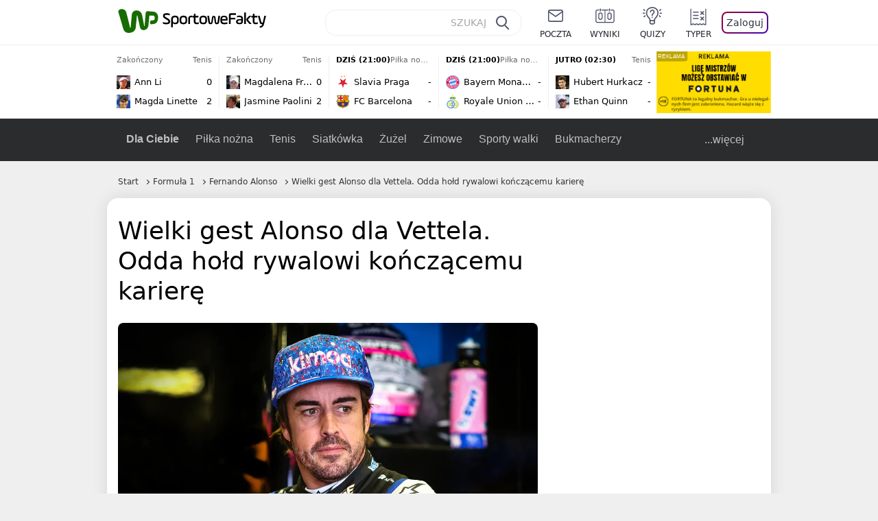

--- FILE ---
content_type: application/javascript
request_url: https://rek.www.wp.pl/gaf.js?rv=2&sn=sportowefakty&pvid=ad3a0fd72af3225d93f2&rekids=235685&tVersion=B&phtml=sportowefakty.wp.pl%2Fformula-1%2F1031361%2Fwielki-gest-alonso-dla-vettela-odda-hold-rywalowi-konczacemu-kariere&abtest=adtech%7CPRGM-1047%7CA%3Badtech%7CPU-335%7CA%3Badtech%7CPRG-3468%7CA%3Badtech%7CPRGM-1036%7CA%3Badtech%7CFP-76%7CA%3Badtech%7CPRGM-1356%7CA%3Badtech%7CPRGM-1419%7CC%3Badtech%7CPRGM-1589%7CB%3Badtech%7CPRGM-1576%7CA%3Badtech%7CPRGM-1443%7CA%3Badtech%7CPRGM-1587%7CA%3Badtech%7CPRGM-1615%7CA%3Badtech%7CPRGM-1215%7CC%3Bapplication%7CDRP-1726%7CB&PWA_adbd=0&darkmode=0&highLayout=0&layout=narrow&navType=navigate&cdl=0&ctype=article&cview=article&ciab=IAB17%2CIAB-v3-518&cid=1031361&csystem=sportowefakty&cdate=2022-11-17&ccategory=formula_1&REKtagi=formula_1%3Bfernando_alonso%3Bwyscigi_samochodowe%3Bsporty_motorowe%3Bsebastian_vettel&vw=1280&vh=720&p1=0&spin=wy1xdk77&bcv=2
body_size: 6326
content:
wy1xdk77({"spin":"wy1xdk77","bunch":235685,"context":{"dsa":false,"minor":false,"bidRequestId":"7cdc4890-a4f1-45c5-bf0e-08e2122e3d09","maConfig":{"timestamp":"2026-01-20T08:15:08.178Z"},"dfpConfig":{"timestamp":"2026-01-20T10:42:02.482Z"},"sda":[],"targeting":{"client":{},"server":{},"query":{"PWA_adbd":"0","REKtagi":"formula_1;fernando_alonso;wyscigi_samochodowe;sporty_motorowe;sebastian_vettel","abtest":"adtech|PRGM-1047|A;adtech|PU-335|A;adtech|PRG-3468|A;adtech|PRGM-1036|A;adtech|FP-76|A;adtech|PRGM-1356|A;adtech|PRGM-1419|C;adtech|PRGM-1589|B;adtech|PRGM-1576|A;adtech|PRGM-1443|A;adtech|PRGM-1587|A;adtech|PRGM-1615|A;adtech|PRGM-1215|C;application|DRP-1726|B","bcv":"2","ccategory":"formula_1","cdate":"2022-11-17","cdl":"0","ciab":"IAB17,IAB-v3-518","cid":"1031361","csystem":"sportowefakty","ctype":"article","cview":"article","darkmode":"0","highLayout":"0","layout":"narrow","navType":"navigate","p1":"0","phtml":"sportowefakty.wp.pl/formula-1/1031361/wielki-gest-alonso-dla-vettela-odda-hold-rywalowi-konczacemu-kariere","pvid":"ad3a0fd72af3225d93f2","rekids":"235685","rv":"2","sn":"sportowefakty","spin":"wy1xdk77","tVersion":"B","vh":"720","vw":"1280"}},"directOnly":0,"geo":{"country":"840","region":"","city":""},"statid":"","mlId":"","rshsd":"16","isRobot":false,"curr":{"EUR":4.2279,"USD":3.6054,"CHF":4.5608,"GBP":4.8583},"rv":"2","status":{"advf":2,"ma":2,"ma_ads-bidder":2,"ma_cpv-bidder":2,"ma_high-cpm-bidder":2}},"slots":{"11":{"delivered":"1","campaign":null,"dfpConfig":{"placement":"/89844762/Desktop_Sportowefakty.wp.pl_x11_art","roshash":"EHPS","ceil":100,"sizes":[[336,280],[640,280],[300,250]],"namedSizes":["fluid"],"div":"div-gpt-ad-x11-art","targeting":{"DFPHASH":"ADLO","emptygaf":"0"},"gfp":"EHPS"}},"12":{"delivered":"1","campaign":null,"dfpConfig":{"placement":"/89844762/Desktop_Sportowefakty.wp.pl_x12_art","roshash":"EHPS","ceil":100,"sizes":[[336,280],[640,280],[300,250]],"namedSizes":["fluid"],"div":"div-gpt-ad-x12-art","targeting":{"DFPHASH":"ADLO","emptygaf":"0"},"gfp":"EHPS"}},"13":{"delivered":"1","campaign":null,"dfpConfig":{"placement":"/89844762/Desktop_Sportowefakty.wp.pl_x13_art","roshash":"EHPS","ceil":100,"sizes":[[336,280],[640,280],[300,250]],"namedSizes":["fluid"],"div":"div-gpt-ad-x13-art","targeting":{"DFPHASH":"ADLO","emptygaf":"0"},"gfp":"EHPS"}},"14":{"delivered":"1","campaign":null,"dfpConfig":{"placement":"/89844762/Desktop_Sportowefakty.wp.pl_x14_art","roshash":"EHPS","ceil":100,"sizes":[[336,280],[640,280],[300,250]],"namedSizes":["fluid"],"div":"div-gpt-ad-x14-art","targeting":{"DFPHASH":"ADLO","emptygaf":"0"},"gfp":"EHPS"}},"2":{"delivered":"1","campaign":{"id":"188627","capping":"PWAck=27120701\u0026PWAclt=1","adm":{"bunch":"235685","creations":[{"cbConfig":{"blur":false,"bottomBar":false,"fullPage":false,"message":"Przekierowanie za {{time}} sekund{{y}}","timeout":15000},"height":870,"pixels":["//ad.doubleclick.net/ddm/trackimp/N9439.2133700WP/B34898209.438612669;dc_trk_aid=631408424;dc_trk_cid=248298835;ord=1769008427;dc_lat=;dc_rdid=;tag_for_child_directed_treatment=;tfua=;gdpr=${GDPR};gdpr_consent=${GDPR_CONSENT_755};ltd=${LIMITED_ADS};dc_tdv=1?"],"scalable":"1","showLabel":false,"src":"https://mamc.wpcdn.pl/188627/1768561601540/1920x870.jpg","trackers":{"click":[""],"cview":["//ma.wp.pl/ma.gif?clid=a34bb419bc1345d54896e03c36043d43\u0026SN=sportowefakty\u0026pvid=ad3a0fd72af3225d93f2\u0026action=cvimp\u0026pg=sportowefakty.wp.pl\u0026par=bidReqID%3D7cdc4890-a4f1-45c5-bf0e-08e2122e3d09%26client_id%3D48831%26ttl%3D1769094827%26is_adblock%3D0%26hBudgetRate%3DEHKPSVY%26partnerID%3D%26utility%3DElKlJSydckZlqavgLBA10mI8ny0tY5vDcSkefpAm_6Fn5chxsckZQlS1ocyBAli5%26rekid%3D235685%26seatFee%3DxeIR4O1gMhRNAN-X-j9o1w2YiJu3LktrsUzSgvP53tU%26org_id%3D25%26editedTimestamp%3D1768563330%26pricingModel%3DLjh3po45sR9R8n6KAREPHrs5djRsz_GOv_LHM47dJyc%26domain%3Dsportowefakty.wp.pl%26workfID%3D188627%26emission%3D3045224%26conversionValue%3D0%26device%3DPERSONAL_COMPUTER%26seatID%3Da34bb419bc1345d54896e03c36043d43%26billing%3Dcpv%26isDev%3Dfalse%26inver%3D2%26slotID%3D002%26source%3DTG%26iabPageCategories%3D%26is_robot%3D0%26pvid%3Dad3a0fd72af3225d93f2%26userID%3D__UNKNOWN_TELL_US__%26creationID%3D1472701%26targetDomain%3Dwkruk.pl%26tpID%3D1404258%26iabSiteCategories%3D%26sn%3Dsportowefakty%26bidderID%3D11%26contentID%3D1031361%26medium%3Ddisplay%26ssp%3Dwp.pl%26ip%3DwNSbhDjCMY-xQgiU6GyW6UCsBGTDCLXtjBJcVP3X1P8%26cur%3DPLN%26test%3D0%26order%3D266194%26geo%3D840%253B%253B%26bidTimestamp%3D1769008427%26platform%3D8%26publisherID%3D308%26slotSizeWxH%3D1920x870%26hBidPrice%3DEHKPSVY"],"impression":["//ma.wp.pl/ma.gif?clid=a34bb419bc1345d54896e03c36043d43\u0026SN=sportowefakty\u0026pvid=ad3a0fd72af3225d93f2\u0026action=delivery\u0026pg=sportowefakty.wp.pl\u0026par=is_adblock%3D0%26hBudgetRate%3DEHKPSVY%26partnerID%3D%26utility%3DElKlJSydckZlqavgLBA10mI8ny0tY5vDcSkefpAm_6Fn5chxsckZQlS1ocyBAli5%26rekid%3D235685%26seatFee%3DxeIR4O1gMhRNAN-X-j9o1w2YiJu3LktrsUzSgvP53tU%26org_id%3D25%26editedTimestamp%3D1768563330%26pricingModel%3DLjh3po45sR9R8n6KAREPHrs5djRsz_GOv_LHM47dJyc%26domain%3Dsportowefakty.wp.pl%26workfID%3D188627%26emission%3D3045224%26conversionValue%3D0%26device%3DPERSONAL_COMPUTER%26seatID%3Da34bb419bc1345d54896e03c36043d43%26billing%3Dcpv%26isDev%3Dfalse%26inver%3D2%26slotID%3D002%26source%3DTG%26iabPageCategories%3D%26is_robot%3D0%26pvid%3Dad3a0fd72af3225d93f2%26userID%3D__UNKNOWN_TELL_US__%26creationID%3D1472701%26targetDomain%3Dwkruk.pl%26tpID%3D1404258%26iabSiteCategories%3D%26sn%3Dsportowefakty%26bidderID%3D11%26contentID%3D1031361%26medium%3Ddisplay%26ssp%3Dwp.pl%26ip%3DwNSbhDjCMY-xQgiU6GyW6UCsBGTDCLXtjBJcVP3X1P8%26cur%3DPLN%26test%3D0%26order%3D266194%26geo%3D840%253B%253B%26bidTimestamp%3D1769008427%26platform%3D8%26publisherID%3D308%26slotSizeWxH%3D1920x870%26hBidPrice%3DEHKPSVY%26bidReqID%3D7cdc4890-a4f1-45c5-bf0e-08e2122e3d09%26client_id%3D48831%26ttl%3D1769094827"],"view":["//ma.wp.pl/ma.gif?clid=a34bb419bc1345d54896e03c36043d43\u0026SN=sportowefakty\u0026pvid=ad3a0fd72af3225d93f2\u0026action=view\u0026pg=sportowefakty.wp.pl\u0026par=bidReqID%3D7cdc4890-a4f1-45c5-bf0e-08e2122e3d09%26client_id%3D48831%26ttl%3D1769094827%26is_adblock%3D0%26hBudgetRate%3DEHKPSVY%26partnerID%3D%26utility%3DElKlJSydckZlqavgLBA10mI8ny0tY5vDcSkefpAm_6Fn5chxsckZQlS1ocyBAli5%26rekid%3D235685%26seatFee%3DxeIR4O1gMhRNAN-X-j9o1w2YiJu3LktrsUzSgvP53tU%26org_id%3D25%26editedTimestamp%3D1768563330%26pricingModel%3DLjh3po45sR9R8n6KAREPHrs5djRsz_GOv_LHM47dJyc%26domain%3Dsportowefakty.wp.pl%26workfID%3D188627%26emission%3D3045224%26conversionValue%3D0%26device%3DPERSONAL_COMPUTER%26seatID%3Da34bb419bc1345d54896e03c36043d43%26billing%3Dcpv%26isDev%3Dfalse%26inver%3D2%26slotID%3D002%26source%3DTG%26iabPageCategories%3D%26is_robot%3D0%26pvid%3Dad3a0fd72af3225d93f2%26userID%3D__UNKNOWN_TELL_US__%26creationID%3D1472701%26targetDomain%3Dwkruk.pl%26tpID%3D1404258%26iabSiteCategories%3D%26sn%3Dsportowefakty%26bidderID%3D11%26contentID%3D1031361%26medium%3Ddisplay%26ssp%3Dwp.pl%26ip%3DwNSbhDjCMY-xQgiU6GyW6UCsBGTDCLXtjBJcVP3X1P8%26cur%3DPLN%26test%3D0%26order%3D266194%26geo%3D840%253B%253B%26bidTimestamp%3D1769008427%26platform%3D8%26publisherID%3D308%26slotSizeWxH%3D1920x870%26hBidPrice%3DEHKPSVY"]},"transparentPlaceholder":false,"type":"image","url":"https://ad.doubleclick.net/ddm/trackclk/N9439.2133700WP/B34898209.438612669;dc_trk_aid=631408424;dc_trk_cid=248298835;dc_lat=;dc_rdid=;tag_for_child_directed_treatment=;tfua=;gdpr=${GDPR};gdpr_consent=${GDPR_CONSENT_755};ltd=${LIMITED_ADS};dc_tdv=1","width":1920}],"redir":"https://ma.wp.pl/redirma?SN=sportowefakty\u0026pvid=ad3a0fd72af3225d93f2\u0026par=hBidPrice%3DEHKPSVY%26client_id%3D48831%26utility%3DElKlJSydckZlqavgLBA10mI8ny0tY5vDcSkefpAm_6Fn5chxsckZQlS1ocyBAli5%26device%3DPERSONAL_COMPUTER%26slotID%3D002%26iabPageCategories%3D%26platform%3D8%26is_adblock%3D0%26org_id%3D25%26domain%3Dsportowefakty.wp.pl%26targetDomain%3Dwkruk.pl%26ttl%3D1769094827%26conversionValue%3D0%26is_robot%3D0%26iabSiteCategories%3D%26medium%3Ddisplay%26bidReqID%3D7cdc4890-a4f1-45c5-bf0e-08e2122e3d09%26hBudgetRate%3DEHKPSVY%26partnerID%3D%26editedTimestamp%3D1768563330%26billing%3Dcpv%26isDev%3Dfalse%26pvid%3Dad3a0fd72af3225d93f2%26tpID%3D1404258%26test%3D0%26publisherID%3D308%26slotSizeWxH%3D1920x870%26seatFee%3DxeIR4O1gMhRNAN-X-j9o1w2YiJu3LktrsUzSgvP53tU%26source%3DTG%26userID%3D__UNKNOWN_TELL_US__%26geo%3D840%253B%253B%26pricingModel%3DLjh3po45sR9R8n6KAREPHrs5djRsz_GOv_LHM47dJyc%26sn%3Dsportowefakty%26bidderID%3D11%26contentID%3D1031361%26ip%3DwNSbhDjCMY-xQgiU6GyW6UCsBGTDCLXtjBJcVP3X1P8%26cur%3DPLN%26rekid%3D235685%26workfID%3D188627%26emission%3D3045224%26inver%3D2%26creationID%3D1472701%26ssp%3Dwp.pl%26order%3D266194%26bidTimestamp%3D1769008427%26seatID%3Da34bb419bc1345d54896e03c36043d43\u0026url=","slot":"2"},"creative":{"Id":"1472701","provider":"ma_cpv-bidder","roshash":"GJMP","height":870,"width":1920,"touchpointId":"1404258","source":{"bidder":"cpv-bidder"}},"sellingModel":{"model":"CPM_INT"}},"dfpConfig":{"placement":"/89844762/Desktop_Sportowefakty.wp.pl_x02_art","roshash":"GJMP","ceil":100,"sizes":[[970,300],[970,600],[750,300],[950,300],[980,600],[1920,870],[1200,600],[750,400],[960,640]],"namedSizes":["fluid"],"div":"div-gpt-ad-x02-art","targeting":{"DFPHASH":"CFIL","emptygaf":"0"},"gfp":"FNQT"}},"25":{"delivered":"1","campaign":null,"dfpConfig":{"placement":"/89844762/Desktop_Sportowefakty.wp.pl_x25_art","roshash":"EHPS","ceil":100,"sizes":[[336,280],[640,280],[300,250]],"namedSizes":["fluid"],"div":"div-gpt-ad-x25-art","targeting":{"DFPHASH":"ADLO","emptygaf":"0"},"gfp":"EHPS"}},"27":{"delivered":"","campaign":null,"dfpConfig":null},"28":{"delivered":"","campaign":null,"dfpConfig":null},"29":{"delivered":"1","campaign":null,"dfpConfig":{"placement":"/89844762/Desktop_Sportowefakty.wp.pl_x29_art","roshash":"EHPS","ceil":100,"sizes":[[336,280],[640,280],[300,250]],"namedSizes":["fluid"],"div":"div-gpt-ad-x29-art","targeting":{"DFPHASH":"ADLO","emptygaf":"0"},"gfp":"EHPS"}},"3":{"delivered":"1","campaign":{"id":"188888","adm":{"bunch":"235685","creations":[{"height":200,"showLabel":true,"src":"https://mamc.wpcdn.pl/188888/1768918272108/FEN61_750x200.jpg","trackers":{"click":[""],"cview":["//ma.wp.pl/ma.gif?clid=36d4f1d950aab392a9c26b186b340e10\u0026SN=sportowefakty\u0026pvid=ad3a0fd72af3225d93f2\u0026action=cvimp\u0026pg=sportowefakty.wp.pl\u0026par=platform%3D8%26conversionValue%3D0%26bidReqID%3D7cdc4890-a4f1-45c5-bf0e-08e2122e3d09%26slotID%3D003%26creationID%3D1475926%26is_robot%3D0%26hBidPrice%3DEHKPXbe%26isDev%3Dfalse%26ip%3DCi_roFXaPqV3ka9C_hL8BhoLq8LjVA7evOEFwbbHkCI%26slotSizeWxH%3D750x200%26billing%3Dcpv%26editedTimestamp%3D1768918336%26iabPageCategories%3D%26ttl%3D1769094827%26sn%3Dsportowefakty%26workfID%3D188888%26bidTimestamp%3D1769008427%26hBudgetRate%3DEHKPXbe%26contentID%3D1031361%26medium%3Ddisplay%26userID%3D__UNKNOWN_TELL_US__%26test%3D0%26seatFee%3DWOeY9uReS1P-ZKZgysnC_M-Z-hpSE9P7eFfSe6SBirw%26seatID%3D36d4f1d950aab392a9c26b186b340e10%26geo%3D840%253B%253B%26bidderID%3D11%26publisherID%3D308%26tpID%3D1405440%26client_id%3D43697%26org_id%3D25%26pricingModel%3Dm6ggH14ld5O624UNTIieL4ell6voWq8iMQ_in1XgsNI%26device%3DPERSONAL_COMPUTER%26inver%3D2%26ssp%3Dwp.pl%26emission%3D3046108%26order%3D266544%26iabSiteCategories%3D%26is_adblock%3D0%26utility%3DIKirv_JKXqlIFnQ_Bme-9qp-XU-3_wgNvwBYW8LceeFCyTzY7fnDf6QH-49K6z1N%26rekid%3D235685%26domain%3Dsportowefakty.wp.pl%26targetDomain%3Dfen-mma.com%26cur%3DPLN%26source%3DTG%26pvid%3Dad3a0fd72af3225d93f2%26partnerID%3D"],"impression":["//ma.wp.pl/ma.gif?clid=36d4f1d950aab392a9c26b186b340e10\u0026SN=sportowefakty\u0026pvid=ad3a0fd72af3225d93f2\u0026action=delivery\u0026pg=sportowefakty.wp.pl\u0026par=hBudgetRate%3DEHKPXbe%26contentID%3D1031361%26medium%3Ddisplay%26userID%3D__UNKNOWN_TELL_US__%26test%3D0%26seatFee%3DWOeY9uReS1P-ZKZgysnC_M-Z-hpSE9P7eFfSe6SBirw%26seatID%3D36d4f1d950aab392a9c26b186b340e10%26geo%3D840%253B%253B%26bidderID%3D11%26publisherID%3D308%26tpID%3D1405440%26client_id%3D43697%26org_id%3D25%26pricingModel%3Dm6ggH14ld5O624UNTIieL4ell6voWq8iMQ_in1XgsNI%26device%3DPERSONAL_COMPUTER%26inver%3D2%26ssp%3Dwp.pl%26emission%3D3046108%26order%3D266544%26iabSiteCategories%3D%26is_adblock%3D0%26utility%3DIKirv_JKXqlIFnQ_Bme-9qp-XU-3_wgNvwBYW8LceeFCyTzY7fnDf6QH-49K6z1N%26rekid%3D235685%26domain%3Dsportowefakty.wp.pl%26targetDomain%3Dfen-mma.com%26cur%3DPLN%26source%3DTG%26pvid%3Dad3a0fd72af3225d93f2%26partnerID%3D%26platform%3D8%26conversionValue%3D0%26bidReqID%3D7cdc4890-a4f1-45c5-bf0e-08e2122e3d09%26slotID%3D003%26creationID%3D1475926%26is_robot%3D0%26hBidPrice%3DEHKPXbe%26isDev%3Dfalse%26ip%3DCi_roFXaPqV3ka9C_hL8BhoLq8LjVA7evOEFwbbHkCI%26slotSizeWxH%3D750x200%26billing%3Dcpv%26editedTimestamp%3D1768918336%26iabPageCategories%3D%26ttl%3D1769094827%26sn%3Dsportowefakty%26workfID%3D188888%26bidTimestamp%3D1769008427"],"view":["//ma.wp.pl/ma.gif?clid=36d4f1d950aab392a9c26b186b340e10\u0026SN=sportowefakty\u0026pvid=ad3a0fd72af3225d93f2\u0026action=view\u0026pg=sportowefakty.wp.pl\u0026par=ssp%3Dwp.pl%26emission%3D3046108%26order%3D266544%26iabSiteCategories%3D%26is_adblock%3D0%26utility%3DIKirv_JKXqlIFnQ_Bme-9qp-XU-3_wgNvwBYW8LceeFCyTzY7fnDf6QH-49K6z1N%26rekid%3D235685%26domain%3Dsportowefakty.wp.pl%26targetDomain%3Dfen-mma.com%26cur%3DPLN%26source%3DTG%26pvid%3Dad3a0fd72af3225d93f2%26partnerID%3D%26platform%3D8%26conversionValue%3D0%26bidReqID%3D7cdc4890-a4f1-45c5-bf0e-08e2122e3d09%26slotID%3D003%26creationID%3D1475926%26is_robot%3D0%26hBidPrice%3DEHKPXbe%26isDev%3Dfalse%26ip%3DCi_roFXaPqV3ka9C_hL8BhoLq8LjVA7evOEFwbbHkCI%26slotSizeWxH%3D750x200%26billing%3Dcpv%26editedTimestamp%3D1768918336%26iabPageCategories%3D%26ttl%3D1769094827%26sn%3Dsportowefakty%26workfID%3D188888%26bidTimestamp%3D1769008427%26hBudgetRate%3DEHKPXbe%26contentID%3D1031361%26medium%3Ddisplay%26userID%3D__UNKNOWN_TELL_US__%26test%3D0%26seatFee%3DWOeY9uReS1P-ZKZgysnC_M-Z-hpSE9P7eFfSe6SBirw%26seatID%3D36d4f1d950aab392a9c26b186b340e10%26geo%3D840%253B%253B%26bidderID%3D11%26publisherID%3D308%26tpID%3D1405440%26client_id%3D43697%26org_id%3D25%26pricingModel%3Dm6ggH14ld5O624UNTIieL4ell6voWq8iMQ_in1XgsNI%26device%3DPERSONAL_COMPUTER%26inver%3D2"]},"transparentPlaceholder":false,"type":"image","url":"https://fen-mma.com/","width":750}],"redir":"https://ma.wp.pl/redirma?SN=sportowefakty\u0026pvid=ad3a0fd72af3225d93f2\u0026par=medium%3Ddisplay%26geo%3D840%253B%253B%26targetDomain%3Dfen-mma.com%26hBidPrice%3DEHKPXbe%26isDev%3Dfalse%26workfID%3D188888%26domain%3Dsportowefakty.wp.pl%26ttl%3D1769094827%26seatID%3D36d4f1d950aab392a9c26b186b340e10%26publisherID%3D308%26pvid%3Dad3a0fd72af3225d93f2%26partnerID%3D%26bidderID%3D11%26tpID%3D1405440%26slotID%3D003%26iabPageCategories%3D%26sn%3Dsportowefakty%26contentID%3D1031361%26seatFee%3DWOeY9uReS1P-ZKZgysnC_M-Z-hpSE9P7eFfSe6SBirw%26org_id%3D25%26ssp%3Dwp.pl%26iabSiteCategories%3D%26rekid%3D235685%26hBudgetRate%3DEHKPXbe%26pricingModel%3Dm6ggH14ld5O624UNTIieL4ell6voWq8iMQ_in1XgsNI%26inver%3D2%26emission%3D3046108%26utility%3DIKirv_JKXqlIFnQ_Bme-9qp-XU-3_wgNvwBYW8LceeFCyTzY7fnDf6QH-49K6z1N%26cur%3DPLN%26conversionValue%3D0%26bidReqID%3D7cdc4890-a4f1-45c5-bf0e-08e2122e3d09%26bidTimestamp%3D1769008427%26test%3D0%26client_id%3D43697%26device%3DPERSONAL_COMPUTER%26order%3D266544%26is_adblock%3D0%26platform%3D8%26creationID%3D1475926%26billing%3Dcpv%26editedTimestamp%3D1768918336%26userID%3D__UNKNOWN_TELL_US__%26source%3DTG%26is_robot%3D0%26ip%3DCi_roFXaPqV3ka9C_hL8BhoLq8LjVA7evOEFwbbHkCI%26slotSizeWxH%3D750x200\u0026url=","slot":"3"},"creative":{"Id":"1475926","provider":"ma_cpv-bidder","roshash":"EHKN","height":200,"width":750,"touchpointId":"1405440","source":{"bidder":"cpv-bidder"}},"sellingModel":{"model":"CPM_INT"}},"dfpConfig":{"placement":"/89844762/Desktop_Sportowefakty.wp.pl_x03_art","roshash":"EHPS","ceil":100,"sizes":[[728,90],[970,300],[950,90],[980,120],[980,90],[970,150],[970,90],[970,250],[930,180],[950,200],[750,100],[970,66],[750,200],[960,90],[970,100],[750,300],[970,200],[950,300]],"namedSizes":["fluid"],"div":"div-gpt-ad-x03-art","targeting":{"DFPHASH":"ADLO","emptygaf":"0"},"gfp":"EHPS"}},"32":{"delivered":"1","campaign":null,"dfpConfig":{"placement":"/89844762/Desktop_Sportowefakty.wp.pl_x32_art","roshash":"EHPS","ceil":100,"sizes":[[336,280],[640,280],[300,250]],"namedSizes":["fluid"],"div":"div-gpt-ad-x32-art","targeting":{"DFPHASH":"ADLO","emptygaf":"0"},"gfp":"EHPS"}},"33":{"delivered":"1","campaign":null,"dfpConfig":{"placement":"/89844762/Desktop_Sportowefakty.wp.pl_x33_art","roshash":"EHPS","ceil":100,"sizes":[[336,280],[640,280],[300,250]],"namedSizes":["fluid"],"div":"div-gpt-ad-x33-art","targeting":{"DFPHASH":"ADLO","emptygaf":"0"},"gfp":"EHPS"}},"34":{"delivered":"1","campaign":null,"dfpConfig":{"placement":"/89844762/Desktop_Sportowefakty.wp.pl_x34_art","roshash":"EHPS","ceil":100,"sizes":[[300,250]],"namedSizes":["fluid"],"div":"div-gpt-ad-x34-art","targeting":{"DFPHASH":"ADLO","emptygaf":"0"},"gfp":"EHPS"}},"35":{"delivered":"1","campaign":null,"dfpConfig":{"placement":"/89844762/Desktop_Sportowefakty.wp.pl_x35_art","roshash":"EHPS","ceil":100,"sizes":[[300,600],[300,250]],"namedSizes":["fluid"],"div":"div-gpt-ad-x35-art","targeting":{"DFPHASH":"ADLO","emptygaf":"0"},"gfp":"EHPS"}},"36":{"lazy":1,"delivered":"1","campaign":{"id":"188982","capping":"PWAck=27120769\u0026PWAclt=720","adm":{"bunch":"235685","creations":[{"mod":"surveyNative","modConfig":{"accentColorAsPrimary":false,"border":"1px solid grey","footnote":"Wyniki ankiet pomagają nam ulepszać nasze produkty i produkty naszych Zaufanych Partnerów. Administratorem danych jest Wirtualna Polska Media S.A. Szczegółowe informacje na temat przetwarzania danych osobowych opisane są w \u003ca target=\"_blank\" href=\"https://holding.wp.pl/poufnosc\"\u003epolityce prywatności\u003c/a\u003e.","insideSlot":true,"maxWidth":300,"pages":[{"accentColorAsPrimary":false,"questions":[{"answers":[{"answerID":"yes","isOpen":false,"text":"tak"},{"answerID":"no","isOpen":false,"text":"nie"},{"answerID":"dontKnow","isOpen":false,"text":"nie wiem"}],"answersHorizontal":false,"confirmation":false,"questionID":"didYouSeeMailAd","required":true,"text":"Czy widziałeś(-aś) ostatnio reklamę Poczty WP?","type":"radio"}],"topImage":"https://pocztanh.wpcdn.pl/pocztanh/login/7.30.0/svg/wp/poczta-logo.svg"}],"popup":{"blendVisible":false,"position":"br"},"summary":[{"key":"Title","value":"Dziękujemy za odpowiedź!"},{"key":"Paragraph","value":"Twoja opinia jest dla nas ważna."}]},"showLabel":true,"trackers":{"click":[""],"cview":["//ma.wp.pl/ma.gif?clid=0d75fec0bdabe60e0af571ed047f75a2\u0026SN=sportowefakty\u0026pvid=ad3a0fd72af3225d93f2\u0026action=cvimp\u0026pg=sportowefakty.wp.pl\u0026par=platform%3D8%26ssp%3Dwp.pl%26publisherID%3D308%26slotSizeWxH%3D-1x-1%26cur%3DPLN%26seatID%3D0d75fec0bdabe60e0af571ed047f75a2%26source%3DTG%26device%3DPERSONAL_COMPUTER%26userID%3D__UNKNOWN_TELL_US__%26tpID%3D1405936%26editedTimestamp%3D1769007383%26is_adblock%3D0%26sn%3Dsportowefakty%26hBidPrice%3DEHKNQTW%26medium%3Ddisplay%26domain%3Dsportowefakty.wp.pl%26slotID%3D036%26seatFee%3DJPxPp8Ux3_Ka0KAkmGvWifMapdx7ogpOzmxAVaaJu8E%26isDev%3Dfalse%26inver%3D2%26creationID%3D1477210%26workfID%3D188982%26emission%3D3046324%26order%3D202648%26iabPageCategories%3D%26is_robot%3D0%26bidTimestamp%3D1769008427%26billing%3Dcpv%26client_id%3D38851%26iabSiteCategories%3D%26pvid%3Dad3a0fd72af3225d93f2%26partnerID%3D%26bidReqID%3D7cdc4890-a4f1-45c5-bf0e-08e2122e3d09%26org_id%3D25%26pricingModel%3DW1vnNYWAOX-lORaES59qv1PwTxyhXQWAYUfpEu8Pcfs%26hBudgetRate%3DEHKNQTW%26conversionValue%3D0%26rekid%3D235685%26targetDomain%3Dwp.pl%26test%3D0%26ttl%3D1769094827%26contentID%3D1031361%26utility%3DNNqBNlyE9I0AGkD4KdzqU_U0FLWrqyMUE6MmPBuuvwZcHW4NHwm8k98meTpKLs29%26ip%3DtYtug83wBOhTV2TcqU-7G2rvr1CzWgIX6SsIqB_UyqI%26geo%3D840%253B%253B%26bidderID%3D11"],"impression":["//ma.wp.pl/ma.gif?clid=0d75fec0bdabe60e0af571ed047f75a2\u0026SN=sportowefakty\u0026pvid=ad3a0fd72af3225d93f2\u0026action=delivery\u0026pg=sportowefakty.wp.pl\u0026par=iabSiteCategories%3D%26pvid%3Dad3a0fd72af3225d93f2%26partnerID%3D%26bidReqID%3D7cdc4890-a4f1-45c5-bf0e-08e2122e3d09%26org_id%3D25%26pricingModel%3DW1vnNYWAOX-lORaES59qv1PwTxyhXQWAYUfpEu8Pcfs%26hBudgetRate%3DEHKNQTW%26conversionValue%3D0%26rekid%3D235685%26targetDomain%3Dwp.pl%26test%3D0%26ttl%3D1769094827%26contentID%3D1031361%26utility%3DNNqBNlyE9I0AGkD4KdzqU_U0FLWrqyMUE6MmPBuuvwZcHW4NHwm8k98meTpKLs29%26ip%3DtYtug83wBOhTV2TcqU-7G2rvr1CzWgIX6SsIqB_UyqI%26geo%3D840%253B%253B%26bidderID%3D11%26platform%3D8%26ssp%3Dwp.pl%26publisherID%3D308%26slotSizeWxH%3D-1x-1%26cur%3DPLN%26seatID%3D0d75fec0bdabe60e0af571ed047f75a2%26source%3DTG%26device%3DPERSONAL_COMPUTER%26userID%3D__UNKNOWN_TELL_US__%26tpID%3D1405936%26editedTimestamp%3D1769007383%26is_adblock%3D0%26sn%3Dsportowefakty%26hBidPrice%3DEHKNQTW%26medium%3Ddisplay%26domain%3Dsportowefakty.wp.pl%26slotID%3D036%26seatFee%3DJPxPp8Ux3_Ka0KAkmGvWifMapdx7ogpOzmxAVaaJu8E%26isDev%3Dfalse%26inver%3D2%26creationID%3D1477210%26workfID%3D188982%26emission%3D3046324%26order%3D202648%26iabPageCategories%3D%26is_robot%3D0%26bidTimestamp%3D1769008427%26billing%3Dcpv%26client_id%3D38851"],"view":["//ma.wp.pl/ma.gif?clid=0d75fec0bdabe60e0af571ed047f75a2\u0026SN=sportowefakty\u0026pvid=ad3a0fd72af3225d93f2\u0026action=view\u0026pg=sportowefakty.wp.pl\u0026par=emission%3D3046324%26order%3D202648%26iabPageCategories%3D%26is_robot%3D0%26bidTimestamp%3D1769008427%26billing%3Dcpv%26client_id%3D38851%26iabSiteCategories%3D%26pvid%3Dad3a0fd72af3225d93f2%26partnerID%3D%26bidReqID%3D7cdc4890-a4f1-45c5-bf0e-08e2122e3d09%26org_id%3D25%26pricingModel%3DW1vnNYWAOX-lORaES59qv1PwTxyhXQWAYUfpEu8Pcfs%26hBudgetRate%3DEHKNQTW%26conversionValue%3D0%26rekid%3D235685%26targetDomain%3Dwp.pl%26test%3D0%26ttl%3D1769094827%26contentID%3D1031361%26utility%3DNNqBNlyE9I0AGkD4KdzqU_U0FLWrqyMUE6MmPBuuvwZcHW4NHwm8k98meTpKLs29%26ip%3DtYtug83wBOhTV2TcqU-7G2rvr1CzWgIX6SsIqB_UyqI%26geo%3D840%253B%253B%26bidderID%3D11%26platform%3D8%26ssp%3Dwp.pl%26publisherID%3D308%26slotSizeWxH%3D-1x-1%26cur%3DPLN%26seatID%3D0d75fec0bdabe60e0af571ed047f75a2%26source%3DTG%26device%3DPERSONAL_COMPUTER%26userID%3D__UNKNOWN_TELL_US__%26tpID%3D1405936%26editedTimestamp%3D1769007383%26is_adblock%3D0%26sn%3Dsportowefakty%26hBidPrice%3DEHKNQTW%26medium%3Ddisplay%26domain%3Dsportowefakty.wp.pl%26slotID%3D036%26seatFee%3DJPxPp8Ux3_Ka0KAkmGvWifMapdx7ogpOzmxAVaaJu8E%26isDev%3Dfalse%26inver%3D2%26creationID%3D1477210%26workfID%3D188982"]},"type":"mod"}],"redir":"https://ma.wp.pl/redirma?SN=sportowefakty\u0026pvid=ad3a0fd72af3225d93f2\u0026par=hBidPrice%3DEHKNQTW%26slotID%3D036%26client_id%3D38851%26test%3D0%26contentID%3D1031361%26ssp%3Dwp.pl%26slotSizeWxH%3D-1x-1%26sn%3Dsportowefakty%26publisherID%3D308%26editedTimestamp%3D1769007383%26emission%3D3046324%26conversionValue%3D0%26rekid%3D235685%26ip%3DtYtug83wBOhTV2TcqU-7G2rvr1CzWgIX6SsIqB_UyqI%26bidderID%3D11%26seatID%3D0d75fec0bdabe60e0af571ed047f75a2%26geo%3D840%253B%253B%26device%3DPERSONAL_COMPUTER%26tpID%3D1405936%26seatFee%3DJPxPp8Ux3_Ka0KAkmGvWifMapdx7ogpOzmxAVaaJu8E%26billing%3Dcpv%26pvid%3Dad3a0fd72af3225d93f2%26cur%3DPLN%26isDev%3Dfalse%26inver%3D2%26iabPageCategories%3D%26org_id%3D25%26pricingModel%3DW1vnNYWAOX-lORaES59qv1PwTxyhXQWAYUfpEu8Pcfs%26targetDomain%3Dwp.pl%26utility%3DNNqBNlyE9I0AGkD4KdzqU_U0FLWrqyMUE6MmPBuuvwZcHW4NHwm8k98meTpKLs29%26platform%3D8%26medium%3Ddisplay%26domain%3Dsportowefakty.wp.pl%26workfID%3D188982%26order%3D202648%26iabSiteCategories%3D%26bidReqID%3D7cdc4890-a4f1-45c5-bf0e-08e2122e3d09%26ttl%3D1769094827%26source%3DTG%26is_adblock%3D0%26creationID%3D1477210%26is_robot%3D0%26bidTimestamp%3D1769008427%26partnerID%3D%26hBudgetRate%3DEHKNQTW%26userID%3D__UNKNOWN_TELL_US__\u0026url=","slot":"36"},"creative":{"Id":"1477210","provider":"ma_cpv-bidder","roshash":"EHKN","height":-1,"width":-1,"touchpointId":"1405936","source":{"bidder":"cpv-bidder"}},"sellingModel":{"model":"CPV_INT"}},"dfpConfig":{"placement":"/89844762/Desktop_Sportowefakty.wp.pl_x36_art","roshash":"EHPS","ceil":100,"sizes":[[300,600],[300,250]],"namedSizes":["fluid"],"div":"div-gpt-ad-x36-art","targeting":{"DFPHASH":"ADLO","emptygaf":"0"},"gfp":"EHPS"}},"37":{"delivered":"1","campaign":null,"dfpConfig":{"placement":"/89844762/Desktop_Sportowefakty.wp.pl_x37_art","roshash":"EHPS","ceil":100,"sizes":[[300,600],[300,250]],"namedSizes":["fluid"],"div":"div-gpt-ad-x37-art","targeting":{"DFPHASH":"ADLO","emptygaf":"0"},"gfp":"EHPS"}},"40":{"delivered":"1","campaign":null,"dfpConfig":{"placement":"/89844762/Desktop_Sportowefakty.wp.pl_x40","roshash":"EJMP","ceil":100,"sizes":[[300,250]],"namedSizes":["fluid"],"div":"div-gpt-ad-x40","targeting":{"DFPHASH":"AFIL","emptygaf":"0"},"gfp":"EJMP"}},"5":{"delivered":"1","campaign":null,"dfpConfig":{"placement":"/89844762/Desktop_Sportowefakty.wp.pl_x05_art","roshash":"EHPS","ceil":100,"sizes":[[336,280],[640,280],[300,250]],"namedSizes":["fluid"],"div":"div-gpt-ad-x05-art","targeting":{"DFPHASH":"ADLO","emptygaf":"0"},"gfp":"EHPS"}},"50":{"delivered":"1","campaign":null,"dfpConfig":{"placement":"/89844762/Desktop_Sportowefakty.wp.pl_x50_art","roshash":"EHPS","ceil":100,"sizes":[[728,90],[970,300],[950,90],[980,120],[980,90],[970,150],[970,90],[970,250],[930,180],[950,200],[750,100],[970,66],[750,200],[960,90],[970,100],[750,300],[970,200],[950,300]],"namedSizes":["fluid"],"div":"div-gpt-ad-x50-art","targeting":{"DFPHASH":"ADLO","emptygaf":"0"},"gfp":"EHPS"}},"52":{"delivered":"1","campaign":null,"dfpConfig":{"placement":"/89844762/Desktop_Sportowefakty.wp.pl_x52_art","roshash":"EHPS","ceil":100,"sizes":[[300,250]],"namedSizes":["fluid"],"div":"div-gpt-ad-x52-art","targeting":{"DFPHASH":"ADLO","emptygaf":"0"},"gfp":"EHPS"}},"529":{"delivered":"1","campaign":null,"dfpConfig":{"placement":"/89844762/Desktop_Sportowefakty.wp.pl_x529","roshash":"EHPS","ceil":100,"sizes":[[300,250]],"namedSizes":["fluid"],"div":"div-gpt-ad-x529","targeting":{"DFPHASH":"ADLO","emptygaf":"0"},"gfp":"EHPS"}},"53":{"delivered":"1","campaign":null,"dfpConfig":{"placement":"/89844762/Desktop_Sportowefakty.wp.pl_x53_art","roshash":"EHPS","ceil":100,"sizes":[[336,280],[640,280],[300,250]],"namedSizes":["fluid"],"div":"div-gpt-ad-x53-art","targeting":{"DFPHASH":"ADLO","emptygaf":"0"},"gfp":"EHPS"}},"530":{"delivered":"","campaign":null,"dfpConfig":null},"531":{"delivered":"1","campaign":null,"dfpConfig":{"placement":"/89844762/Desktop_Sportowefakty.wp.pl_x531","roshash":"EHPS","ceil":100,"sizes":[[300,250]],"namedSizes":["fluid"],"div":"div-gpt-ad-x531","targeting":{"DFPHASH":"ADLO","emptygaf":"0"},"gfp":"EHPS"}},"59":{"delivered":"1","campaign":null,"dfpConfig":{"placement":"/89844762/Desktop_Sportowefakty.wp.pl_x59_art","roshash":"EHPS","ceil":100,"sizes":[[300,600],[300,250]],"namedSizes":["fluid"],"div":"div-gpt-ad-x59-art","targeting":{"DFPHASH":"ADLO","emptygaf":"0"},"gfp":"EHPS"}},"6":{"delivered":"","campaign":null,"dfpConfig":null},"63":{"delivered":"1","campaign":null,"dfpConfig":{"placement":"/89844762/Desktop_Sportowefakty.wp.pl_x63_art","roshash":"EHPS","ceil":100,"sizes":[[160,600]],"namedSizes":["fluid"],"div":"div-gpt-ad-x63-art","targeting":{"DFPHASH":"ADLO","emptygaf":"0"},"gfp":"EHPS"}},"65":{"delivered":"","campaign":null,"dfpConfig":null},"66":{"delivered":"1","campaign":{"id":"188794","adm":{"bunch":"235685","creations":[{"height":100,"mod":"relationSponsor","pixels":["//ad.doubleclick.net/ddm/trackimp/N1045814.3920530WPPL/B35064372.438048076;dc_trk_aid=631620559;dc_trk_cid=248250256;ord=1769008427;dc_lat=;dc_rdid=;tag_for_child_directed_treatment=;tfua=;gdpr=${GDPR};gdpr_consent=${GDPR_CONSENT_755};ltd=${LIMITED_ADS};dc_tdv=1?"],"showLabel":true,"src":"https://mamc.wpcdn.pl/188794/1768834477378/825477162-185x100_fortuna_desk_linia2.jpg","trackers":{"click":[""],"cview":["//ma.wp.pl/ma.gif?clid=0cc655b412444091fb8190f140853492\u0026SN=sportowefakty\u0026pvid=ad3a0fd72af3225d93f2\u0026action=cvimp\u0026pg=sportowefakty.wp.pl\u0026par=workfID%3D188794%26billing%3Dcpv%26order%3D264843%26editedTimestamp%3D1768898802%26ttl%3D1769094827%26is_robot%3D0%26ssp%3Dwp.pl%26geo%3D840%253B%253B%26bidTimestamp%3D1769008427%26hBudgetRate%3DEHKNQTW%26utility%3DBbXhF_p6Gp3_9ihbMBPPpR_sXa28qxPVf6sid19hSNKgBpAb4TGnVeZRLsDW4a0o%26ip%3DX1YmdtMt4FgMLAR9vgmMYo35pUHJRlqT30zz_fuYMDc%26tpID%3D1405166%26client_id%3D34525%26emission%3D3041507%26partnerID%3D%26isDev%3Dfalse%26contentID%3D1031361%26cur%3DPLN%26conversionValue%3D0%26userID%3D__UNKNOWN_TELL_US__%26test%3D0%26source%3DTG%26platform%3D8%26bidReqID%3D7cdc4890-a4f1-45c5-bf0e-08e2122e3d09%26rekid%3D235685%26inver%3D2%26slotSizeWxH%3D185x100%26creationID%3D1474320%26targetDomain%3Defortuna.pl%26seatID%3D0cc655b412444091fb8190f140853492%26device%3DPERSONAL_COMPUTER%26seatFee%3DA73tTA89pnXiCGUjoJ3bbtQbKegCsTAUx1C-Uj4_XwI%26org_id%3D25%26pricingModel%3DgfVzhxDEuiHXkvlJl_pxnhb7HzwUpAGUncfiIPsh2WE%26iabPageCategories%3D%26iabSiteCategories%3D%26pvid%3Dad3a0fd72af3225d93f2%26sn%3Dsportowefakty%26medium%3Ddisplay%26publisherID%3D308%26slotID%3D066%26is_adblock%3D0%26hBidPrice%3DEHKNQTW%26bidderID%3D11%26domain%3Dsportowefakty.wp.pl"],"impression":["//ma.wp.pl/ma.gif?clid=0cc655b412444091fb8190f140853492\u0026SN=sportowefakty\u0026pvid=ad3a0fd72af3225d93f2\u0026action=delivery\u0026pg=sportowefakty.wp.pl\u0026par=domain%3Dsportowefakty.wp.pl%26workfID%3D188794%26billing%3Dcpv%26order%3D264843%26editedTimestamp%3D1768898802%26ttl%3D1769094827%26is_robot%3D0%26ssp%3Dwp.pl%26geo%3D840%253B%253B%26bidTimestamp%3D1769008427%26hBudgetRate%3DEHKNQTW%26utility%3DBbXhF_p6Gp3_9ihbMBPPpR_sXa28qxPVf6sid19hSNKgBpAb4TGnVeZRLsDW4a0o%26ip%3DX1YmdtMt4FgMLAR9vgmMYo35pUHJRlqT30zz_fuYMDc%26tpID%3D1405166%26client_id%3D34525%26emission%3D3041507%26partnerID%3D%26isDev%3Dfalse%26contentID%3D1031361%26cur%3DPLN%26conversionValue%3D0%26userID%3D__UNKNOWN_TELL_US__%26test%3D0%26source%3DTG%26platform%3D8%26bidReqID%3D7cdc4890-a4f1-45c5-bf0e-08e2122e3d09%26rekid%3D235685%26inver%3D2%26slotSizeWxH%3D185x100%26creationID%3D1474320%26targetDomain%3Defortuna.pl%26seatID%3D0cc655b412444091fb8190f140853492%26device%3DPERSONAL_COMPUTER%26seatFee%3DA73tTA89pnXiCGUjoJ3bbtQbKegCsTAUx1C-Uj4_XwI%26org_id%3D25%26pricingModel%3DgfVzhxDEuiHXkvlJl_pxnhb7HzwUpAGUncfiIPsh2WE%26iabPageCategories%3D%26iabSiteCategories%3D%26pvid%3Dad3a0fd72af3225d93f2%26sn%3Dsportowefakty%26medium%3Ddisplay%26publisherID%3D308%26slotID%3D066%26is_adblock%3D0%26hBidPrice%3DEHKNQTW%26bidderID%3D11"],"view":["//ma.wp.pl/ma.gif?clid=0cc655b412444091fb8190f140853492\u0026SN=sportowefakty\u0026pvid=ad3a0fd72af3225d93f2\u0026action=view\u0026pg=sportowefakty.wp.pl\u0026par=bidTimestamp%3D1769008427%26hBudgetRate%3DEHKNQTW%26utility%3DBbXhF_p6Gp3_9ihbMBPPpR_sXa28qxPVf6sid19hSNKgBpAb4TGnVeZRLsDW4a0o%26ip%3DX1YmdtMt4FgMLAR9vgmMYo35pUHJRlqT30zz_fuYMDc%26tpID%3D1405166%26client_id%3D34525%26emission%3D3041507%26partnerID%3D%26isDev%3Dfalse%26contentID%3D1031361%26cur%3DPLN%26conversionValue%3D0%26userID%3D__UNKNOWN_TELL_US__%26test%3D0%26source%3DTG%26platform%3D8%26bidReqID%3D7cdc4890-a4f1-45c5-bf0e-08e2122e3d09%26rekid%3D235685%26inver%3D2%26slotSizeWxH%3D185x100%26creationID%3D1474320%26targetDomain%3Defortuna.pl%26seatID%3D0cc655b412444091fb8190f140853492%26device%3DPERSONAL_COMPUTER%26seatFee%3DA73tTA89pnXiCGUjoJ3bbtQbKegCsTAUx1C-Uj4_XwI%26org_id%3D25%26pricingModel%3DgfVzhxDEuiHXkvlJl_pxnhb7HzwUpAGUncfiIPsh2WE%26iabPageCategories%3D%26iabSiteCategories%3D%26pvid%3Dad3a0fd72af3225d93f2%26sn%3Dsportowefakty%26medium%3Ddisplay%26publisherID%3D308%26slotID%3D066%26is_adblock%3D0%26hBidPrice%3DEHKNQTW%26bidderID%3D11%26domain%3Dsportowefakty.wp.pl%26workfID%3D188794%26billing%3Dcpv%26order%3D264843%26editedTimestamp%3D1768898802%26ttl%3D1769094827%26is_robot%3D0%26ssp%3Dwp.pl%26geo%3D840%253B%253B"]},"transparentPlaceholder":false,"type":"image","url":"https://ad.doubleclick.net/ddm/trackclk/N1045814.3920530WPPL/B35064372.438048076;dc_trk_aid=631620559;dc_trk_cid=248250256;dc_lat=;dc_rdid=;tag_for_child_directed_treatment=;tfua=;gdpr=${GDPR};gdpr_consent=${GDPR_CONSENT_755};ltd=${LIMITED_ADS};dc_tdv=1","width":185}],"redir":"https://ma.wp.pl/redirma?SN=sportowefakty\u0026pvid=ad3a0fd72af3225d93f2\u0026par=seatID%3D0cc655b412444091fb8190f140853492%26slotID%3D066%26is_adblock%3D0%26billing%3Dcpv%26utility%3DBbXhF_p6Gp3_9ihbMBPPpR_sXa28qxPVf6sid19hSNKgBpAb4TGnVeZRLsDW4a0o%26emission%3D3041507%26platform%3D8%26client_id%3D34525%26isDev%3Dfalse%26conversionValue%3D0%26slotSizeWxH%3D185x100%26org_id%3D25%26sn%3Dsportowefakty%26order%3D264843%26partnerID%3D%26cur%3DPLN%26userID%3D__UNKNOWN_TELL_US__%26iabPageCategories%3D%26contentID%3D1031361%26creationID%3D1474320%26targetDomain%3Defortuna.pl%26pricingModel%3DgfVzhxDEuiHXkvlJl_pxnhb7HzwUpAGUncfiIPsh2WE%26publisherID%3D308%26hBidPrice%3DEHKNQTW%26domain%3Dsportowefakty.wp.pl%26workfID%3D188794%26ssp%3Dwp.pl%26iabSiteCategories%3D%26medium%3Ddisplay%26editedTimestamp%3D1768898802%26is_robot%3D0%26geo%3D840%253B%253B%26bidTimestamp%3D1769008427%26hBudgetRate%3DEHKNQTW%26rekid%3D235685%26inver%3D2%26ttl%3D1769094827%26ip%3DX1YmdtMt4FgMLAR9vgmMYo35pUHJRlqT30zz_fuYMDc%26test%3D0%26bidReqID%3D7cdc4890-a4f1-45c5-bf0e-08e2122e3d09%26device%3DPERSONAL_COMPUTER%26seatFee%3DA73tTA89pnXiCGUjoJ3bbtQbKegCsTAUx1C-Uj4_XwI%26pvid%3Dad3a0fd72af3225d93f2%26bidderID%3D11%26tpID%3D1405166%26source%3DTG\u0026url=","slot":"66"},"creative":{"Id":"1474320","provider":"ma_cpv-bidder","roshash":"EHKN","height":100,"width":185,"touchpointId":"1405166","source":{"bidder":"cpv-bidder"}},"sellingModel":{"directOnly":1,"model":"CPM_INT"}},"dfpConfig":null},"67":{"delivered":"1","campaign":null,"dfpConfig":{"placement":"/89844762/Desktop_Sportowefakty.wp.pl_x67_art","roshash":"EHNQ","ceil":100,"sizes":[[300,50]],"namedSizes":["fluid"],"div":"div-gpt-ad-x67-art","targeting":{"DFPHASH":"ADJM","emptygaf":"0"},"gfp":"EHNQ"}},"70":{"delivered":"1","campaign":null,"dfpConfig":{"placement":"/89844762/Desktop_Sportowefakty.wp.pl_x70_art","roshash":"EHPS","ceil":100,"sizes":[[728,90],[970,300],[950,90],[980,120],[980,90],[970,150],[970,90],[970,250],[930,180],[950,200],[750,100],[970,66],[750,200],[960,90],[970,100],[750,300],[970,200],[950,300]],"namedSizes":["fluid"],"div":"div-gpt-ad-x70-art","targeting":{"DFPHASH":"ADLO","emptygaf":"0"},"gfp":"EHPS"}},"72":{"delivered":"1","campaign":null,"dfpConfig":{"placement":"/89844762/Desktop_Sportowefakty.wp.pl_x72_art","roshash":"EHPS","ceil":100,"sizes":[[300,250]],"namedSizes":["fluid"],"div":"div-gpt-ad-x72-art","targeting":{"DFPHASH":"ADLO","emptygaf":"0"},"gfp":"EHPS"}},"79":{"delivered":"1","campaign":null,"dfpConfig":{"placement":"/89844762/Desktop_Sportowefakty.wp.pl_x79_art","roshash":"EHPS","ceil":100,"sizes":[[300,600],[300,250]],"namedSizes":["fluid"],"div":"div-gpt-ad-x79-art","targeting":{"DFPHASH":"ADLO","emptygaf":"0"},"gfp":"EHPS"}},"8":{"delivered":"","campaign":null,"dfpConfig":null},"80":{"delivered":"1","campaign":null,"dfpConfig":{"placement":"/89844762/Desktop_Sportowefakty.wp.pl_x80_art","roshash":"EHPS","ceil":100,"sizes":[[1,1]],"namedSizes":["fluid"],"div":"div-gpt-ad-x80-art","isNative":1,"targeting":{"DFPHASH":"ADLO","emptygaf":"0"},"gfp":"EHPS"}},"81":{"delivered":"1","campaign":null,"dfpConfig":{"placement":"/89844762/Desktop_Sportowefakty.wp.pl_x81_art","roshash":"EHPS","ceil":100,"sizes":[[1,1]],"namedSizes":["fluid"],"div":"div-gpt-ad-x81-art","isNative":1,"targeting":{"DFPHASH":"ADLO","emptygaf":"0"},"gfp":"EHPS"}},"810":{"delivered":"","campaign":null,"dfpConfig":null},"811":{"delivered":"","campaign":null,"dfpConfig":null},"812":{"delivered":"","campaign":null,"dfpConfig":null},"813":{"delivered":"","campaign":null,"dfpConfig":null},"814":{"delivered":"","campaign":null,"dfpConfig":null},"815":{"delivered":"","campaign":null,"dfpConfig":null},"816":{"delivered":"","campaign":null,"dfpConfig":null},"89":{"delivered":"","campaign":null,"dfpConfig":null},"90":{"delivered":"1","campaign":null,"dfpConfig":{"placement":"/89844762/Desktop_Sportowefakty.wp.pl_x90_art","roshash":"EHPS","ceil":100,"sizes":[[728,90],[970,300],[950,90],[980,120],[980,90],[970,150],[970,90],[970,250],[930,180],[950,200],[750,100],[970,66],[750,200],[960,90],[970,100],[750,300],[970,200],[950,300]],"namedSizes":["fluid"],"div":"div-gpt-ad-x90-art","targeting":{"DFPHASH":"ADLO","emptygaf":"0"},"gfp":"EHPS"}},"92":{"delivered":"1","campaign":null,"dfpConfig":{"placement":"/89844762/Desktop_Sportowefakty.wp.pl_x92_art","roshash":"EHPS","ceil":100,"sizes":[[300,250]],"namedSizes":["fluid"],"div":"div-gpt-ad-x92-art","targeting":{"DFPHASH":"ADLO","emptygaf":"0"},"gfp":"EHPS"}},"93":{"delivered":"1","campaign":null,"dfpConfig":{"placement":"/89844762/Desktop_Sportowefakty.wp.pl_x93_art","roshash":"EHPS","ceil":100,"sizes":[[300,600],[300,250]],"namedSizes":["fluid"],"div":"div-gpt-ad-x93-art","targeting":{"DFPHASH":"ADLO","emptygaf":"0"},"gfp":"EHPS"}},"94":{"delivered":"1","campaign":null,"dfpConfig":{"placement":"/89844762/Desktop_Sportowefakty.wp.pl_x94_art","roshash":"EHPS","ceil":100,"sizes":[[300,600],[300,250]],"namedSizes":["fluid"],"div":"div-gpt-ad-x94-art","targeting":{"DFPHASH":"ADLO","emptygaf":"0"},"gfp":"EHPS"}},"95":{"delivered":"1","campaign":null,"dfpConfig":{"placement":"/89844762/Desktop_Sportowefakty.wp.pl_x95_art","roshash":"EHPS","ceil":100,"sizes":[[300,600],[300,250]],"namedSizes":["fluid"],"div":"div-gpt-ad-x95-art","targeting":{"DFPHASH":"ADLO","emptygaf":"0"},"gfp":"EHPS"}},"99":{"delivered":"1","campaign":null,"dfpConfig":{"placement":"/89844762/Desktop_Sportowefakty.wp.pl_x99_art","roshash":"EHPS","ceil":100,"sizes":[[300,600],[300,250]],"namedSizes":["fluid"],"div":"div-gpt-ad-x99-art","targeting":{"DFPHASH":"ADLO","emptygaf":"0"},"gfp":"EHPS"}}},"bdd":{}});